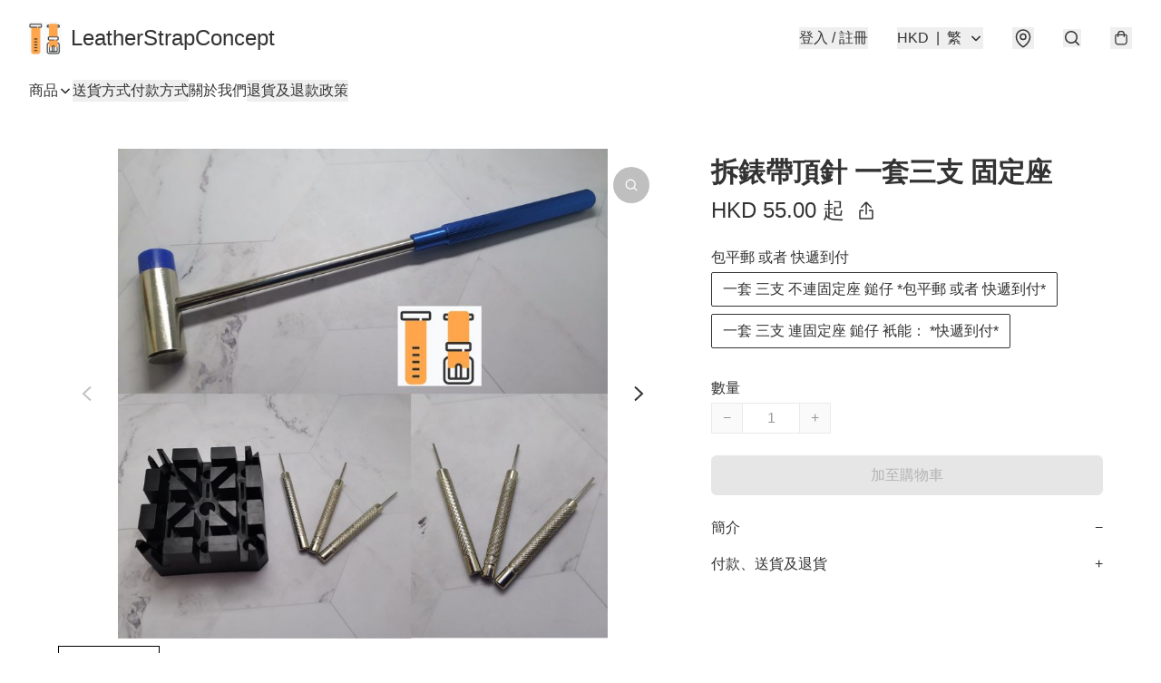

--- FILE ---
content_type: application/javascript
request_url: https://www.leatherstrapconcept.store/fb_pixel_page_view
body_size: -209
content:
(function initFBQ(){var fbPixelUserData = {};fbq('init', "677923563091906", fbPixelUserData, { agent: 'plboutir' });fbq('track', "PageView", {}, { eventID: "faf8157fb4c74dfabaee606db443d900" });}())